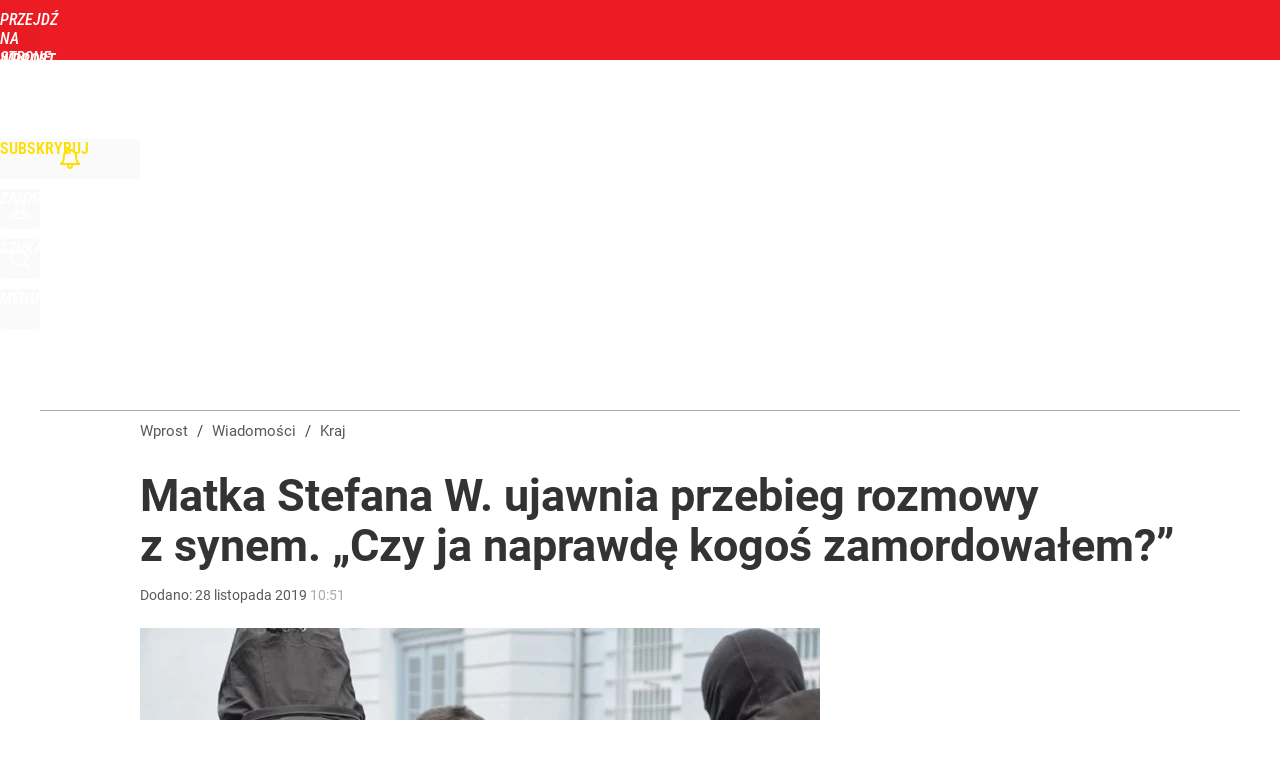

--- FILE ---
content_type: text/html; charset=utf-8
request_url: https://www.wprost.pl/user-info
body_size: 1548
content:
{"login":false,"block":"33mrdoreq7kecq8o0cidi69g86ih7njnub5vv72t5452h0mm","sv":true,"id5":"[base64]","form":"<div class=\"login-custom-form\">                 \n    <div class=\"login-box disabled-select\">           \n    <form class=\"login-form\" method=\"post\" action=\"https:\/\/embed.wprost.pl\/sso\/p\/10\/\">\n        <fieldset>  \n        <legend>Logowanie<\/legend>    \n            <label for=\"username\">Login lub email<\/label>\n            <input type=\"text\" id=\"username\" placeholder=\"Podaj login lub email\" name=\"login\" required=\"required\" autocomplete=\"username\"> \n            <label for=\"password\">Has\u0142o<\/label>               \n            <input type=\"password\" id=\"password\" placeholder=\"Podaj has\u0142o\" name=\"password\" required=\"required\" autocomplete=\"current-password\"> \n        <\/fieldset>                                             \n        <button type=\"submit\" class=\"button button-action\">Zaloguj<\/button>\n        <input type=\"hidden\" name=\"token\" value=\"a9eff011509c69fe020e7d09b31219cc\">\n        <input class=\"button\" type=\"hidden\" id=\"form_referrer\" name=\"referrer\" value=\"\">\n    <\/form> \n    <div class=\"login-links disabled-select\">           \n        <a href=\"https:\/\/profil.wprost.pl\/przypomnij-haslo\" class=\"login-link-remind\" rel=\"nofollow\">Przypomnij has\u0142o<\/a>        <a href=\"\/regulamin\" class=\"login-link-regulations\" rel=\"nofollow\">Regulamin<\/a>   \n    <\/div>              \n        \n    <div id=\"soc-login-form\">\n    <fieldset class=\"disabled-select\">\n        <legend><span>Zaloguj si\u0119 <\/span>poprzez<span> serwisy spo\u0142eczno\u015bciowe<\/span>:<\/legend>  \n        <form method=\"post\" action=\"https:\/\/embed.wprost.pl\/sso\/f\/10\/\" class=\"inline\">\n            <input type=\"hidden\" id=\"form_token_f\" name=\"token\" value=\"a9eff011509c69fe020e7d09b31219cc\">\n            <input type=\"hidden\" id=\"form_referrer_f\" name=\"referrer\" value=\"\">\n            <button type=\"submit\" class=\"button facebook-button\"><\/button>\n        <\/form>          \n        <form method=\"post\" action=\"https:\/\/embed.wprost.pl\/sso\/t\/10\/\" class=\"inline\">\n            <input type=\"hidden\" id=\"form_token_t\" name=\"token\" value=\"a9eff011509c69fe020e7d09b31219cc\">\n            <input type=\"hidden\" id=\"form_referrer_t\" name=\"referrer\" value=\"\">\n            <button type=\"submit\" class=\"button twitter-button\"><\/button>\n        <\/form>\n        <form method=\"post\" action=\"https:\/\/embed.wprost.pl\/sso\/g\/10\/\" class=\"inline\">\n            <input type=\"hidden\" id=\"form_token_g\" name=\"token\" value=\"a9eff011509c69fe020e7d09b31219cc\">\n            <input type=\"hidden\" id=\"form_referrer_g\" name=\"referrer\" value=\"\">\n            <button type=\"submit\" class=\"button googleplus-button\"><\/button>\n        <\/form>  \n    <\/fieldset>   \n    <\/div>    \n    <\/div>\n            <div class=\"account-box disabled-select\">    \n        <strong>\n        <span>Nie masz konta?<br>Do\u0142\u0105cz i zyskaj!<\/span>   \n        <\/strong>\n                <a href=\"https:\/\/profil.wprost.pl\/nowe-konto\/?utm_source=wprost.pl&utm_medium=header&utm_campaign=nowe-konto\" class=\"login-link-create button-action\" rel=\"nofollow\">Utw\u00f3rz konto<\/a>\n    <\/div>   \n    <\/div>","agreements_url":"https:\/\/profil.wprost.pl\/edytuj-zgody","deep_object":{"current":{"wprost":{"article":{"site_name":"Wprost","host":"www.wprost.pl","path":"\/kraj\/10275590\/matka-stefana-w-ujawnia-przebieg-rozmowy-z-synem-czy-ja-naprawde-kogos-zamordowalem.html","url":"https:\/\/www.wprost.pl\/kraj\/10275590\/matka-stefana-w-ujawnia-przebieg-rozmowy-z-synem-czy-ja-naprawde-kogos-zamordowalem.html","id":10275590,"title":"Matka Stefana W. ujawnia przebieg rozmowy z synem. \u201eCzy ja naprawd\u0119 kogo\u015b zamordowa\u0142em?\u201d","webtitle":"Matka Stefana W. ujawnia przebieg rozmowy z synem","keywords":["Pawe\u0142 Adamowicz","Stefan W.","Gda\u0144sk","morderstwo","prezydent","wi\u0119zienie"],"url_short":"https:\/\/www.wprost.pl\/10275590","url_canonical":"https:\/\/www.wprost.pl\/kraj\/10275590\/matka-stefana-w-ujawnia-przebieg-rozmowy-z-synem-czy-ja-naprawde-kogos-zamordowalem.html","container_path":"\/kraj\/","container_title":"Kraj","sponsored":0,"evergreen":0,"copyrighted":0,"payable":0,"premium":0,"word_count":209,"has_faq":0,"has_post":0,"has_quiz":0,"has_audio":0,"has_video":0,"has_recipe":0,"has_plugin":0,"has_gallery":0,"has_questioning":0,"has_presentation":0,"has_live_relation":0,"publisher":{"name":"Magdalena Frindt","id":19175},"author":"","categories":["Kraj","\u017bycie"],"image":{"width":1249,"preview":"large"},"publication":{"date":"2019-11-28","datetime":"2019-11-28T10:51:00+01:00","ts":1574934660,"day":"Thu","month":"Nov","year":"2019"}},"host_name":"www.wprost.pl","site_name":"Wprost"}}}}

--- FILE ---
content_type: text/html; charset=UTF-8
request_url: https://www.wprost.pl/hits.php
body_size: -329
content:
{"share_get":{"count":0,"schema":"wprost"},"display_set":{"set":1,"event_set":{"display":1},"count":4,"tsht":1769049810,"pt":null,"dt":"d","schema":"wprost"},"message_get":{"error":2,"message":0,"schema":"wprost"}}

--- FILE ---
content_type: text/plain; charset=utf-8
request_url: https://api.deep.bi/v1/streams/j7odeRmIZNFp/events
body_size: -70
content:
mkoukyey-2ksflk5